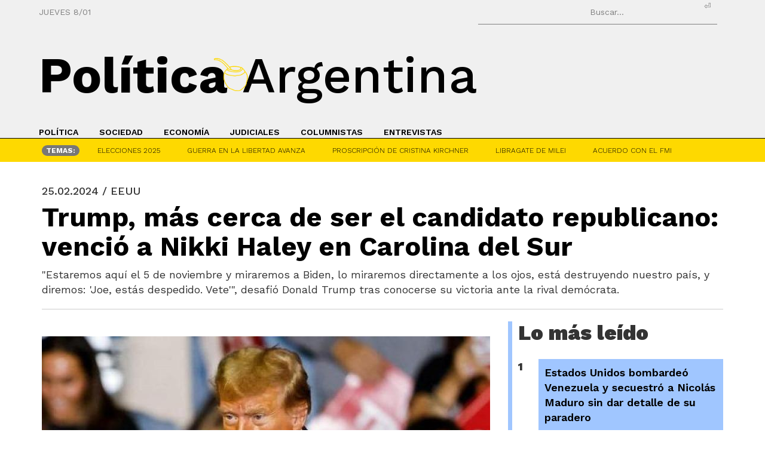

--- FILE ---
content_type: text/html; charset=iso-8859-1
request_url: https://www.politicargentina.com/notas/202402/56777-trump-mas-cerca-de-ser-el-candidato-republicano-vencio-a-nikki-haley-en-carolina-del-sur.html
body_size: 9616
content:
<!DOCTYPE html>
<html lang="es">
    <head>
        <meta charset="utf-8"/>
        <meta http-equiv="Content-Type" content="text/html; charset=utf-8"/>
        <meta http-equiv="X-UA-Compatible" content="IE=edge">
        <meta name="viewport" content="width=device-width, initial-scale=1">
        <title>Trump, m&aacute;s cerca de ser el candidato republicano: venci&oacute; a Nikki Haley en Carolina del Sur - Pol&iacute;tica Argentina</title>
        <link rel="icon" type="image/png" sizes="32x32" href="/public/images/favicon-32x32.png">
        <link rel="icon" type="image/png" sizes="16x16" href="/public/images/favicon-16x16.png">
        <link rel="manifest" href="/public/scripts/manifest.json">
        <meta name="msapplication-TileColor" content="#ffffff">
        <meta name="msapplication-TileImage" content="/public/images/ms-icon-144x144.png">
        <meta name="theme-color" content="#ffffff">
        <!-- Latest compiled and minified CSS -->
        <link rel="stylesheet" href="https://maxcdn.bootstrapcdn.com/bootstrap/3.3.2/css/bootstrap.min.css">
        <!-- Custom theme -->
        <link href="/public/styles/styles.css?rand=2" rel="stylesheet" type="text/css">
        <!-- Fonts Family -->
        <link rel="preconnect" href="https://fonts.googleapis.com">
        <link rel="preconnect" href="https://fonts.gstatic.com" crossorigin>
        <link href="https://fonts.googleapis.com/css2?family=Work+Sans:ital,wght@0,100..900;1,100..900&display=swap" rel="stylesheet">
        <!--  <link href='https://fonts.googleapis.com/css?family=Roboto:400,100,300,400italic,500,500italic,700,700italic,900,900italic,100italic,300italic&display=swap' rel='stylesheet' type='text/css'>
        <link href='https://fonts.googleapis.com/css?family=Lobster&display=swap' rel='stylesheet' type='text/css'>-->
        <link rel="stylesheet" href="https://maxcdn.bootstrapcdn.com/font-awesome/4.5.0/css/font-awesome.min.css">
	    <link rel="stylesheet" href="/public/js/bxslider/jquery.bxslider.css" type="text/css" />
		<!-- jQuery -->
		<script src="/public/scripts/jquery.js"></script>
        <!-- Bootstrap Core JavaScript -->
		<script src="/public/scripts/bootstrap.min.js"></script>
        <!-- Galeria -->
        <script src="/public/scripts/galleria/galleria-1.2.8.min.js"></script>
		<script src="/public/scripts/custom.js"></script>
		<script src="/js/share.js"></script>

		<meta property="og:image" content="https://www.politicargentina.com/advf/imagenes/editadas/65db9ca31a28e_600x400.jpg"/> <meta property="og:title" content="Trump, más cerca de ser el candidato republicano: venció a Nikki Haley en Carolina del Sur"/> <meta property="og:description" content="
	&quot;Estaremos aquí el 5 de noviembre y miraremos a Biden, lo miraremos directamente a los ojos, está destruyendo nuestro país, y diremos: &amp;#39;Joe, estás despedido. Vete&amp;#39;&quot;, desafió Donald Trump tras conocerse su victoria ante la rival demócrata.
"/> <meta property="og:url" content="https://www.politicargentina.com/notas/202402/56777-trump-mas-cerca-de-ser-el-candidato-republicano-vencio-a-nikki-haley-en-carolina-del-sur.html"/> 		<meta name="twitter:card" content="summary_large_image">
		<meta name="twitter:site" content="@pol_arg">
		<meta name="twitter:creator" content="@pol_arg">
		<meta name="twitter:image" content="https://www.politicargentina.com/advf/imagenes/editadas/65db9ca31a28e_600x400.jpg"/> <meta name="twitter:title" content="Trump, m&amp;aacute;s cerca de ser el candidato republicano: venci&amp;oacute; a Nikki Haley en Carolina del Sur"/> <meta name="twitter:description" content="
	&amp;amp;amp;quot;Estaremos aqu&amp;amp;amp;iacute; el 5 de noviembre y miraremos a Biden, lo miraremos directamente a los ojos, est&amp;amp;amp;aacute; destruyendo nuestro pa&amp;amp;amp;iacute;s, y diremos: &amp;amp;amp;#39;Joe, est&amp;amp;amp;aacute;s despedido. Vete&amp;amp;amp;#39;&amp;amp;amp;quot;, desafi&amp;amp;amp;oacute; Donald Trump tras conocerse su victoria ante la rival dem&amp;amp;amp;oacute;crata.
"/> <meta name="twitter:url" content="https://www.politicargentina.com/notas/202402/56777-trump-mas-cerca-de-ser-el-candidato-republicano-vencio-a-nikki-haley-en-carolina-del-sur.html"/> 		<script type="text/javascript">var _sf_startpt=(new Date()).getTime()</script>
		<!-- Start Alexa Certify Javascript -->
		<script type="text/javascript">
		_atrk_opts = { atrk_acct:"MbRhn1a4KM10Io", domain:"politicargentina.com",dynamic: true};
		(function() { var as = document.createElement('script'); as.type = 'text/javascript'; as.async = true; as.src = "https://d31qbv1cthcecs.cloudfront.net/atrk.js"; var s = document.getElementsByTagName('script')[0];s.parentNode.insertBefore(as, s); })();
		</script>
		<noscript><img src="https://d5nxst8fruw4z.cloudfront.net/atrk.gif?account=MbRhn1a4KM10Io" style="display:none" height="1" width="1" alt="" /></noscript>
		<!-- End Alexa Certify Javascript -->

		<link rel="alternate" type="application/rss+xml" title="Poltica Argentina - Somos la comunidad de debate poltico ms grande del pas - Feed" href="https://www.politicargentina.com/feed/ultimasnoticias.xml" />

	    <script data-ad-client="ca-pub-7516789512841503" async src="https://pagead2.googlesyndication.com/pagead/js/adsbygoogle.js"></script>
    </head>
    <body>

    <div class="header large" id="header">
    <div class="container">
        <!-- Date and Search -->
        <div class="row">
            <div class="col-xs-6">
                <p class="date">
                    <script>
                        var meses = ["01", "02", "03", "04", "05", "06", "07", "08", "09", "10", "11", "12"];
                        var diasSemana = ["DOMINGO", "LUNES", "MARTES", "MIERCOLES", "JUEVES", "VIERNES", "SABADO"];
                        var f = new Date();
                        document.write(diasSemana[f.getDay()] + " " + f.getDate() + "/" + meses[f.getMonth()]);
                    </script>
                </p>
            </div>
            <div class="col-xs-6 text-right">
                <div class="search-box-container">
					<form  action="/buscador.php" id="cse-search-box" name="buscar" >
					  <input type="hidden" name="cx" value="018115852846519507478:pwktr_yvhbg" />
					  <input type="hidden" name="cof" value="FORID:11" />
					  <input type="hidden" name="ie" value="ISO-8859-1" />
					  <input type="search"  class="search-box" placeholder="Buscar..." name="q" id="q" />
					  <span class="enter-icon" onclick="javascript:buscar.submit();">&#9166;</span>
					</form>
                </div>
            </div>
        </div>

        <!-- Logo and Menu Toggle -->
        <div class="logo-container">
            <div class="row">
                <div class="col-xs-9">
                    <div class="logo" id="logo">
                        <a href="https://www.politicargentina.com/">
                            <strong>Pol&iacute;tica</strong> Argentina
                        </a>
                        <div class="logo-overlay"></div>
                    </div>
                </div>
                <div class="col-xs-3 text-right">
                    <div class="menu-toggle" id="menu-toggle">
                        <i class="fa fa-bars" aria-hidden="true"></i>
                    </div>
                </div>
            </div>
        </div>

        <!-- Menu Rows (Visible on Medium and Large Screens) -->
        <div class="row menu-row">
            <div class="col-xs-12">
                <ul>
                                                            <li><a href="/seccion/1/politica">POLÍTICA</a></li>
                                        <li><a href="/seccion/2/sociedad">SOCIEDAD</a></li>
                                        <li><a href="/seccion/3/economia">ECONOMÍA</a></li>
                                        <li><a href="/seccion/4/judiciales">JUDICIALES</a></li>
                                        <li><a href="/seccion/5/columnistas">COLUMNISTAS</a></li>
                                        <li><a href="/seccion/6/entrevistas">ENTREVISTAS</a></li>
                                    </ul>
            </div>
        </div>
            

           
        
                <!-- Collapsed Menu -->
    <div class="menu-collapse" id="menu-collapse">
        <div class="row text-center">
            <div class="col-xs-12"> 
                <div class="logo blanco" id="logo">
                        <a href="https://www.politicargentina.com/">
                            <strong>Pol</strong>Arg
                        </a>
               </div>
            </div>
            <div class="col-xs-12"> 


            <div class=" social-nav">
                    <ul>
                    <li><a target="blank" href="https://www.instagram.com/politicargentina/"><i class="fa fa-instagram"></i></a></li>
                    <li><a target="blank" href="https://www.facebook.com/Politicaargentina?fref=ts"><i class="fa fa-facebook"></i></a></li>
                    <li><a target="blank" href="https://twitter.com/pol_arg"><i class="fa fa-twitter"></i></a></li>
                    <li><a target="blank" href="https://www.youtube.com/user/politicArgentina"><i class="fa fa-youtube"></i></a></li>
                    </ul>
              </div>
              </div>

    </div>



    
    
    
    
        <div class="close-btn" id="close-menu"><i class="fa fa-close"></i></div>
                    <ul class="">
                                                <li><a href="/seccion/1/politica">POLÍTICA</a></li>
                                                <li><a href="/seccion/2/sociedad">SOCIEDAD</a></li>
                                                <li><a href="/seccion/3/economia">ECONOMÍA</a></li>
                                                <li><a href="/seccion/4/judiciales">JUDICIALES</a></li>
                                                <li><a href="/seccion/5/columnistas">COLUMNISTAS</a></li>
                                                <li><a href="/seccion/6/entrevistas">ENTREVISTAS</a></li>
                                            </ul>
                    <ul class="">
                                                <li class="active"><a href="/">AHORA</a></li>
                                                <li><a href="/temas/250-elecciones-2025">ELECCIONES 2025</a></li>
                                                <li><a href="/temas/263-guerra-en-la-libertad-avanza">GUERRA EN LA LIBERTAD AVANZA</a></li>
                                                <li><a href="/temas/257-proscripcion-de-cristina-kirchner">PROSCRIPCIÓN DE CRISTINA KIRCHNER</a></li>
                                                <li><a href="/temas/243-libragate-de-milei">LIBRAGATE DE MILEI</a></li>
                                                <li><a href="/temas/248-acuerdo-con-el-fmi">ACUERDO CON EL FMI</a></li>
                                            </ul>
                    <div class="col-xs-12">
                    <div class="personal">
                    	<ul>
                        	<li><strong>Prensa:</strong><a href="/cdn-cgi/l/email-protection" class="__cf_email__" data-cfemail="01686f676e41716e6d68756862607366646f75686f602f626e6c">[email&#160;protected]</a></li>
							<li><strong>Consultas:</strong><a href="/cdn-cgi/l/email-protection" class="__cf_email__" data-cfemail="0b6864657f6a687f644b7b6467627f62686a796c6e657f62656a25686466">[email&#160;protected]</a></li>
                            <li><strong>TelÃ©fono:</strong>5279-5700</li>
                        </ul>
                    </div>
					
                </div>
    </div>

    
    </div>

    <div class="header yellow">
    <div class="container">
    <div class="row menu-row hidden-xs">
                <div class="col-xs-12">
                    <ul class="">
                            <li><span class="badge badge-secondary">TEMAS:</span></li>
                                                                        <li><a href="/temas/250-elecciones-2025">ELECCIONES 2025</a></li>
                                                <li><a href="/temas/263-guerra-en-la-libertad-avanza">GUERRA EN LA LIBERTAD AVANZA</a></li>
                                                <li><a href="/temas/257-proscripcion-de-cristina-kirchner">PROSCRIPCIÓN DE CRISTINA KIRCHNER</a></li>
                                                <li><a href="/temas/243-libragate-de-milei">LIBRAGATE DE MILEI</a></li>
                                                <li><a href="/temas/248-acuerdo-con-el-fmi">ACUERDO CON EL FMI</a></li>
                                            </ul>
                </div>
            </div>        
            </div>
            </div>

    
  
<div id="fb-root"></div>
<script data-cfasync="false" src="/cdn-cgi/scripts/5c5dd728/cloudflare-static/email-decode.min.js"></script><script>(function(d, s, id) {
  var js, fjs = d.getElementsByTagName(s)[0];
  if (d.getElementById(id)) return;
  js = d.createElement(s); js.id = id;
  js.src = 'https://connect.facebook.net/es_ES/sdk.js#xfbml=1&version=v2.11';
  fjs.parentNode.insertBefore(js, fjs);
}(document, 'script', 'facebook-jssdk'));</script>

</div>
    <script src="https://code.jquery.com/jquery-3.6.0.min.js"></script>
    <script>
        $(document).ready(function () {
            // Resize header on scroll
            $(window).on('scroll', function () {
                if ($(window).scrollTop() > 100) {
                    $('#header').removeClass('large').addClass('small');
                } else {
                    $('#header').removeClass('small').addClass('large');
                }
            });

            // Toggle menu
            $('#menu-toggle').on('click', function () {
                $('#menu-collapse').fadeIn();
            });

            $('#close-menu').on('click', function () {
                $('#menu-collapse').fadeOut();
            });

            // Toggle search bar
            $('#search-toggle').on('click', function () {
                $('#search-bar').slideToggle();
            });


        });
    </script>

    <script>
    $(document).ready(function () {
    const $logo = $('#logo');
    const $overlay = $('.logo-overlay');
    const $menuToggle = $('#menu-toggle');
    const $header = $('#header');
    const scrollThreshold = 100;
    const imageCount = 15;
    let isScrolled = false;

    // Load random overlay image
    const randomIndex = Math.floor(Math.random() * imageCount) + 1;
    const randomImage = `/public/images/logo_overlays/image${randomIndex}.png`;
    $overlay.css('background-image', `url(${randomImage})`);

    // Helper function to position overlay correctly
    function positionOverlay() {
        const logoWidth = $logo.outerWidth();
        const overlayWidth = $overlay.outerWidth();
        const strongWidth = $logo.find('a strong').outerWidth();

        if (isScrolled) {
            // Collapsed state: Align after "Pol" in "PolArg"
            $overlay.css({
                left: `${strongWidth + 40}px`,
                transform: 'translateY(-50%)'
            });
        } else {
            // Expanded state: Center overlay
            const centerPosition = logoWidth / 2 - overlayWidth / 2;
            $overlay.css({
                left: `${centerPosition - 30}px`,
                transform: 'translate(-50%, -50%)'
            });
        }
    }

    // Ensure collapsed logo and menu toggle behavior
    function checkScreenSize() {
        if ($(window).width() <= 480) {
            $logo.addClass('scrolled');
            $logo.find('a').html('<strong>Pol</strong>Arg');
            $overlay.css({ width: '80px', height: '80px' });
            positionOverlay();
        } else if (!isScrolled) {
            $logo.removeClass('scrolled');
            $logo.find('a').html('<strong>Pol&iacute;tica</strong> Argentina');
            $overlay.css({ width: '100px', height: '100px' });
            positionOverlay();
        }
    }

    // Adjust header on scroll
    $(window).on('scroll', function () {
        const scrolledDown = $(this).scrollTop() > scrollThreshold;

        if ($(window).width() > 480) { // Only allow scroll effect on larger screens
            if (scrolledDown !== isScrolled) {
                isScrolled = scrolledDown;

                if (isScrolled) {
                    $header.removeClass('large').addClass('small');
                    $logo.addClass('scrolled');
                    $logo.find('a').html('<strong>Pol</strong>Arg');
                    $overlay.css({ width: '100px', height: '100px' });
                } else {
                    $header.removeClass('small').addClass('large');
                    $logo.removeClass('scrolled');
                    $logo.find('a').html('<strong>Pol&iacute;tica</strong> Argentina');
                    $overlay.css({ width: '100px', height: '100px' });
                }
                positionOverlay();
            }
        }
    });

    // Menu toggle behavior
    $menuToggle.on('click', function () {
        $('#menu-collapse').fadeIn();
    });

    $('#close-menu').on('click', function () {
        $('#menu-collapse').fadeOut();
    });

    // Position overlay and ensure proper behavior on resize
    $(window).on('resize', function () {
        positionOverlay();
        checkScreenSize();
    });

    // Initial setup
    positionOverlay();
    checkScreenSize();
});


  </script>
<script src="/includes/jwplayer/jwplayer.js" type="text/javascript"></script>


<div class="container" id="interna">
	<div class="row">
    	<div class="col-lg-12">
        	<h4>25.02.2024  / EEUU</h4>
        	<h1>Trump, más cerca de ser el candidato republicano: venció a Nikki Haley en Carolina del Sur</h1>       	
            <p>
	&quot;Estaremos aqu&iacute; el 5 de noviembre y miraremos a Biden, lo miraremos directamente a los ojos, est&aacute; destruyendo nuestro pa&iacute;s, y diremos: &#39;Joe, est&aacute;s despedido. Vete&#39;&quot;, desafi&oacute; Donald Trump tras conocerse su victoria ante la rival dem&oacute;crata.
</p>
                    	<hr>
        </div>
    </div>
    <div class="row">
        <div class="col-lg-8 col-sm-8 col-xs-12  ">   
        <div class="toolbar">
        					<div class="head-media clearfix">
	
</div>
                    </div>
        <div class="nota">     
        
		<br />
	
				<img class="img-responsive" src="https://www.politicargentina.com/advf/imagenes/editadas/65db9ca31a28e_750x500.jpg" alt=""><br />
	Donald Trump derrot&oacute; a su rival republicana Nikki Haley en las primarias del estado de Carolina del Sur y se acerc&oacute; as&iacute; un poco m&aacute;s a un posible duelo con el presidente dem&oacute;crata Joe Biden en las elecciones de noviembre. La derrota de este s&aacute;bado fue especialmente dura para Haley, quien encarna el ala moderada del Partido Republicano, ya que se produjo en su estado natal y del que fue gobernadora durante seis a&ntilde;os.<br />
	<br />
<div class="codigo_js" style="padding:10px">
<script async src="https://pagead2.googlesyndication.com/pagead/js/adsbygoogle.js"></script>
<!-- PA - cuerpo superior  - responsive -->
<ins class="adsbygoogle"
     style="display:block"
     data-ad-client="ca-pub-7516789512841503"
     data-ad-slot="1190595226"
     data-ad-format="auto"
     data-full-width-responsive="true"></ins>
<script>
     (adsbygoogle = window.adsbygoogle || []).push({});
</script>
</div>

	Se&ntilde;al de que el expresidente ya no considera a Haley como una amenaza, Trump no la mencion&oacute; en su discurso de victoria, en el que prefiri&oacute; en cambio apuntar al actual inquilino de la Casa Blanca, el dem&oacute;crata Biden, de 81 a&ntilde;os. <strong>&quot;Estaremos aqu&iacute; el 5 de noviembre y miraremos a Joe Biden, lo miraremos directamente a los ojos, est&aacute; destruyendo nuestro pa&iacute;s, y diremos: &#39;Joe, est&aacute;s despedido. Vete&#39;&quot;,</strong> dijo Trump entre v&iacute;tores y aplausos en la capital del estado, Columbia. Como en primarias anteriores, cuyo objetivo es designar al candidato republicano para los comicios, el expresidente fue implacable.<br />
	<br />
	Los medios estadounidenses dieron a conocer su victoria segundos despu&eacute;s del cierre de las mesas, aunque el margen de su triunfo no qued&oacute; claro de inmediato. A pesar de sus problemas judiciales, por los que se expone a penas de c&aacute;rcel, Trump, de 77 a&ntilde;os, es el gran favorito en la carrera por la nominaci&oacute;n republicana, seg&uacute;n las encuestas. El resultado de las primarias es claro. El exempresario espera obligar a su exembajadora en la ONU a tirar la toalla, como hicieron sus otros rivales, para centrarse en Biden, candidato a su reelecci&oacute;n.<br />
	<br />
	Biden reaccion&oacute; al resultado de Carolina del Sur con una breve declaraci&oacute;n escrita en la que advirti&oacute; a los estadounidenses de &quot;la amenaza que Donald Trump supone&quot; para el futuro, mientras el pa&iacute;s &quot;lidia con el da&ntilde;o que dej&oacute; tras de s&iacute;&quot;. &quot;Dije a principios de esta semana que, sin importar lo que suceda en Carolina del Sur, seguir&iacute;a postul&aacute;ndome... Soy una mujer de palabra&quot;, afirm&oacute; tras conocer su derrota. <strong>&quot;No voy a renunciar a esta lucha cuando la mayor&iacute;a de los estadounidenses desaprueba tanto a Donald Trump como a Joe Biden&quot;</strong>, agreg&oacute;, inform&oacute; la agencia de noticias AFP. La precandidata reiter&oacute; lo que ha sido su premisa: &quot;<strong>No sobreviviremos cuatro a&ntilde;os m&aacute;s al caos de Trump&quot;.</strong><br />
<div class="codigo_js" style="padding:10px">
<script async src="https://pagead2.googlesyndication.com/pagead/js/adsbygoogle.js"></script>
<!-- PA - cuerpo medio - responsive -->
<ins class="adsbygoogle"
     style="display:block"
     data-ad-client="ca-pub-7516789512841503"
     data-ad-slot="2653040074"
     data-ad-format="auto"
     data-full-width-responsive="true"></ins>
<script>
     (adsbygoogle = window.adsbygoogle || []).push({});
</script>
</div>

	<br />
	Trump, en tanto, abri&oacute; este s&aacute;bado una nueva pol&eacute;mica al decir que sus problemas judiciales hacen que los afroestadounidenses simpaticen con su candidatura. &quot;A los negros les gusto porque les han hecho mucho da&ntilde;o y les han discriminado, y de hecho me ven como si me estuvieran discriminando a m&iacute;&quot;, dijo. Haley consider&oacute; &quot;repugnantes&quot; esos comentarios. &quot;Es repugnante. Pero eso es lo que pasa cuando se sale del telepr&oacute;nter. Ese es el caos que se avecina con Donald Trump&quot;, afirm&oacute;.<br />
	<br />
	<strong>LO QUE SE VIENE</strong><br />
	<br />
<div class="codigo_js" style="padding:10px">
<script async src="https://pagead2.googlesyndication.com/pagead/js/adsbygoogle.js"></script>
<!-- PA - cuerpo inferior - responsive -->
<ins class="adsbygoogle"
     style="display:block"
     data-ad-client="ca-pub-7516789512841503"
     data-ad-slot="5087631726"
     data-ad-format="auto"
     data-full-width-responsive="true"></ins>
<script>
     (adsbygoogle = window.adsbygoogle || []).push({});
</script> 
</div>

	Los republicanos de Idaho y Misuri votar&aacute;n el 2 de marzo y los de Dakota del Norte el 4, pero la fecha m&aacute;s importante del calendario pol&iacute;tico del a&ntilde;o es el 5 de marzo, cuando se celebra el famoso Supermartes. Ese d&iacute;a, una quincena de estados, entre ellos Texas, California, Colorado y Virginia, acudir&aacute;n a las urnas simult&aacute;neamente en una gran jornada electoral.<br />
	<br />
	En teor&iacute;a las primarias podr&iacute;an durar hasta julio, pero el equipo de Trump prev&eacute; una victoria a m&aacute;s tardar<strong> &quot;el 19 de marzo&quot;</strong> Trump quiere proyectarse lo antes posible en su revancha contra Biden, antes de verse sumergido por inculpaciones en serie que lo obligar&aacute;n a alternar los actos de campa&ntilde;a con los juzgados. El primer juicio penal a Trump comienza el 25 de marzo.

		<hr >

				
              <hr />
        <div class="comentarios">
		   <div class="fb-comments" data-href="https://www.politicargentina.com/notas/202402/56777-trump-mas-cerca-de-ser-el-candidato-republicano-vencio-a-nikki-haley-en-carolina-del-sur.html" href="https://www.politicargentina.com/notas/202402/56777-trump-mas-cerca-de-ser-el-candidato-republicano-vencio-a-nikki-haley-en-carolina-del-sur.html" data-width="100%" data-num-posts="5"></div>
	    </div>
	   
       </div>         
     </div>
    <div class="col-lg-4 col-sm-4 col-xs-12">
    
	
	    
	
	
		
						<div class="listado-mas-leidos">
		<h4 class="titulo">Lo m&aacute;s le&iacute;do</h4>
		<div class="simil-lista">
						<div class="item clearfix">
				<p class="numero-orden">1</p>
				<p class="contenido"><a href="/notas/202601/70937-estados-unidos-bombardeo-venezuela-y-secuestro-a-nicolas-maduro-sin-dar-detalle-de-su-paradero.html" style="color:#000000;">Estados Unidos bombardeó Venezuela y secuestró a Nicolás Maduro sin dar detalle de su paradero</a></p>
				<!-- <a href="/notas/202601/70937-estados-unidos-bombardeo-venezuela-y-secuestro-a-nicolas-maduro-sin-dar-detalle-de-su-paradero.html"> </a> -->
			</div>
						<div class="item clearfix">
				<p class="numero-orden">2</p>
				<p class="contenido"><a href="/notas/202601/70949-cristina-kirchner-rechazo-la-detencion-de-maduro-es-un-secuestro.html" style="color:#000000;">Cristina Kirchner rechazó la detención de Maduro: “Es un secuestro”</a></p>
				<!-- <a href="/notas/202601/70949-cristina-kirchner-rechazo-la-detencion-de-maduro-es-un-secuestro.html"> </a> -->
			</div>
						<div class="item clearfix">
				<p class="numero-orden">3</p>
				<p class="contenido"><a href="/notas/202601/70999-la-justicia-de-eeuu-niega-al-cartel-de-los-soles-la-organizacion-que-trump-y-milei-declararon-terrorista.html" style="color:#000000;">La justicia de EEUU niega al Cártel de los Soles, la organización que Trump y Milei declararon terrorista</a></p>
				<!-- <a href="/notas/202601/70999-la-justicia-de-eeuu-niega-al-cartel-de-los-soles-la-organizacion-que-trump-y-milei-declararon-terrorista.html"> </a> -->
			</div>
						<div class="item clearfix">
				<p class="numero-orden">4</p>
				<p class="contenido"><a href="/notas/202601/70981-tras-la-detencion-de-maduro-el-gobierno-de-milei-afirmo-que-trabaja-en-la-liberacion-del-gendarme-nahuel-gallo.html" style="color:#000000;">Tras la detención de Maduro, el Gobierno de Milei afirmó que trabaja en la liberación del gendarme Nahuel Gallo</a></p>
				<!-- <a href="/notas/202601/70981-tras-la-detencion-de-maduro-el-gobierno-de-milei-afirmo-que-trabaja-en-la-liberacion-del-gendarme-nahuel-gallo.html"> </a> -->
			</div>
						<div class="item clearfix">
				<p class="numero-orden">5</p>
				<p class="contenido"><a href="/notas/202601/70954-espana-brasil-chile-colombia-mexico-y-uruguay-condenan-la-ofensiva-de-estados-unidos.html" style="color:#000000;">España, Brasil, Chile, Colombia, México y Uruguay condenan la ofensiva de Estados Unidos</a></p>
				<!-- <a href="/notas/202601/70954-espana-brasil-chile-colombia-mexico-y-uruguay-condenan-la-ofensiva-de-estados-unidos.html"> </a> -->
			</div>
					</div>
	</div><hr>

			<a href="https://www.instagram.com/anteojosnoon/" target="_blank"><img class="img-responsive" src="https://www.politicargentina.com/advf/imagenes/2023/09/6504a3909a83e.jpg" width="300" height="250" style="      margin: 0 auto;  "  /> </a>		<hr>

			<a href="https://www.lamatanza.gov.ar/" target="_blank"><img class="img-responsive" src="https://www.politicargentina.com/advf/imagenes/2025/02/67b5f7e4d85a7.gif" width="300" height="250" style=" margin: 0 auto; "  /> </a>		<hr>

			<script async src="https://pagead2.googlesyndication.com/pagead/js/adsbygoogle.js"></script>
<!-- PolAr 336x280 -->
<ins class="adsbygoogle"
     style="display:inline-block;width:336px;height:280px"
     data-ad-client="ca-pub-7516789512841503"
     data-ad-slot="5145589871"></ins>
<script>
     (adsbygoogle = window.adsbygoogle || []).push({});
</script> 		<hr>

	    
    </div>
   
			
 <div class="row">
	<div class="col-lg-12">
		<div class="page-header">
			<h2>Más notas de este tema</h2>
		</div>
	</div>
	<div class="clearfix"></div>
		<div class="col-lg-4 col-xs-4">
		<div class="noticias-listas">
			<div class="item">
				<div class="image" style="height:220px;overflow:hidden;">
					<a href="https://www.politicargentina.com/notas/202601/71037-julian-lvarez-y-gabriel-katopodis-supervisaron-los-avances-de-las-obras-hidraulicas-en-villa-jardin.html"><img class="img-responsive" src="https://www.politicargentina.com/advf/imagenes/editadas/695ed49897fd0_360x240.jpg"  alt="Juli&aacute;n &Aacute;lvarez y Gabriel Katopodis supervisaron los avances de las obras hidr&aacute;ulicas en Villa Jard&iacute;n"></a>
				</div>
				<div class="content">
					<h4>07/01/2026 - Locales</h4>
					<h3><a href="https://www.politicargentina.com/notas/202601/71037-julian-lvarez-y-gabriel-katopodis-supervisaron-los-avances-de-las-obras-hidraulicas-en-villa-jardin.html">Julián Álvarez y Gabriel Katopodis supervisaron los avances de las obras hidráulicas en Villa Jardín</a></h3>
				</div>
			</div>                    
		</div>
	</div>
		<div class="col-lg-4 col-xs-4">
		<div class="noticias-listas">
			<div class="item">
				<div class="image" style="height:220px;overflow:hidden;">
					<a href="https://www.politicargentina.com/notas/202601/71034-finalmente-santilli-y-torres-recorrieron-las-zonas-incendiadas-en-chubut.html"><img class="img-responsive" src="https://www.politicargentina.com/advf/imagenes/editadas/695ec4b5ea791_360x240.jpg"  alt="Finalmente Santilli y Torres recorrieron las zonas incendiadas en Chubut"></a>
				</div>
				<div class="content">
					<h4>07/01/2026 - CHUBUT</h4>
					<h3><a href="https://www.politicargentina.com/notas/202601/71034-finalmente-santilli-y-torres-recorrieron-las-zonas-incendiadas-en-chubut.html">Finalmente Santilli y Torres recorrieron las zonas incendiadas en Chubut</a></h3>
				</div>
			</div>                    
		</div>
	</div>
		<div class="col-lg-4 col-xs-4">
		<div class="noticias-listas">
			<div class="item">
				<div class="image" style="height:220px;overflow:hidden;">
					<a href="https://www.politicargentina.com/notas/202601/71030-milei-viajara-a-cordoba-para-participar-del-festival-jesus-maria.html"><img class="img-responsive" src="https://www.politicargentina.com/advf/imagenes/editadas/695ea06b8584d_360x240.jpg"  alt="Milei viajar&aacute; a C&oacute;rdoba para participar del Festival Jes&uacute;s Mar&iacute;a"></a>
				</div>
				<div class="content">
					<h4>07/01/2026 - Agenda</h4>
					<h3><a href="https://www.politicargentina.com/notas/202601/71030-milei-viajara-a-cordoba-para-participar-del-festival-jesus-maria.html">Milei viajará a Córdoba para participar del Festival Jesús María</a></h3>
				</div>
			</div>                    
		</div>
	</div>
	</div>

</div>	</div>

 <style>
.footer-banner {     bottom: 0px;    position: fixed;}

.header-banner, .footer-banner {    width: 100%;    z-index: 1031;
    -webkit-backface-visibility: hidden;}

.footer-banner .close-button {    top: -30px;    left: 50%;
    margin-left: 341px;}

.header-banner .close-button, .footer-banner .close-button {
    position: relative;    background: transparent;    color: transparent;
    font-size: 21px;    font-weight: 900;    border-radius: 50%;
    width: 50px;    border: black solid 0px;}

.footer-banner .banner-link {    max-width: 100% width: 728px;
    margin: 0 auto;}
</style>
<div class="footer-banner" data-position="fixed" style="display:none;">

<button class="close-button" onclick="document.getElementsByClassName('footer-banner')[0].style.display = 'none'"></button>

<a class="desktop-version banner-link" href="https://www.hcdiputados-ba.gov.ar/ " target="_blank">
<img class="banner-image desktop-version" src="/public/images/Banner_HCD_728x90.gif">
</a>

</div>

	<div class="footer">
    	<div class="container">
        	<div class="row text-center">
                <div class="col-xs-12">
                <div class="logo blanco" id="logo" style="font-size: 4em !important;">
                        <a href="https://www.politicargentina.com/">
                            <strong>Pol</strong>Arg
                        </a>
               </div>
                </div>
                <div class="col-md-6 col-xs-12">
                    <div class="personal">
                    	<ul>
                        	<li><strong>Prensa:</strong><a href="/cdn-cgi/l/email-protection" class="__cf_email__" data-cfemail="41282f272e01312e2d28352822203326242f35282f206f222e2c">[email&#160;protected]</a></li>
							<li><strong>Consultas:</strong><a href="/cdn-cgi/l/email-protection" class="__cf_email__" data-cfemail="2645494852474552496656494a4f524f454754414348524f48470845494b">[email&#160;protected]</a></li>
                            <li><strong>Tel&eacute;fono:</strong>5279-5700</li>
                        </ul>
                    </div>
					
                </div>
                <div class="col-md-6 col-xs-12">
                    <div class="social-nav">
                	<ul>
                    <li><a target="blank" href="https://www.instagram.com/politicargentina/"><i class="fa fa-instagram"></i></a></li>
                    <li><a target="blank" href="https://www.facebook.com/Politicaargentina?fref=ts"><i class="fa fa-facebook"></i></a></li>
                    <li><a target="blank" href="https://twitter.com/pol_arg"><i class="fa fa-twitter"></i></a></li>
                    <li><a target="blank" href="https://www.youtube.com/user/politicArgentina"><i class="fa fa-youtube"></i></a></li>
                    </ul>
                    </div>
                </div>
            </div>
            <hr>
            <div class="row">
            	<div class="col-md-12">
                	<p class="derechos">2015 &copy; Pol&iacute;tica Argentina todos los derechos reservados.</p>
					<br />
					<br />
					<br/>
					<Br />
                </div>
            </div>
        </div>
    </div>
<script data-cfasync="false" src="/cdn-cgi/scripts/5c5dd728/cloudflare-static/email-decode.min.js"></script><script type="text/javascript" src="/public/js/fitvids/jquery.fitvids.js"></script>
 <!-- Google tag (gtag.js) -->
<script async src="https://www.googletagmanager.com/gtag/js?id=G-7QVHBQ2XBF"></script>
<script>
  window.dataLayer = window.dataLayer || [];
  function gtag(){dataLayer.push(arguments);}
  gtag('js', new Date());

  gtag('config', 'G-7QVHBQ2XBF');
</script>
 <script type="text/javascript">
	var _sf_async_config={uid:63922,domain:"politicargentina.com",useCanonical:true};
	(function(){
	  function loadChartbeat() {
		window._sf_endpt=(new Date()).getTime();
		var e = document.createElement('script');
		e.setAttribute('language', 'javascript');
		e.setAttribute('type', 'text/javascript');
		e.setAttribute('src', '//static.chartbeat.com/js/chartbeat.js');
		document.body.appendChild(e);
	  }
	  var oldonload = window.onload;
	  window.onload = (typeof window.onload != 'function') ?
		 loadChartbeat : function() { oldonload(); loadChartbeat(); };
	})();

	$(document).ready(function(){	
  $(".fitvid").fitVids();
});
</script>
<script defer src="https://static.cloudflareinsights.com/beacon.min.js/vcd15cbe7772f49c399c6a5babf22c1241717689176015" integrity="sha512-ZpsOmlRQV6y907TI0dKBHq9Md29nnaEIPlkf84rnaERnq6zvWvPUqr2ft8M1aS28oN72PdrCzSjY4U6VaAw1EQ==" data-cf-beacon='{"version":"2024.11.0","token":"282fbd74984a4bb1b60f618420758d5f","r":1,"server_timing":{"name":{"cfCacheStatus":true,"cfEdge":true,"cfExtPri":true,"cfL4":true,"cfOrigin":true,"cfSpeedBrain":true},"location_startswith":null}}' crossorigin="anonymous"></script>
</body>
</html>
<script defer src="https://static.cloudflareinsights.com/beacon.min.js/v84a3a4012de94ce1a686ba8c167c359c1696973893317" integrity="sha512-euoFGowhlaLqXsPWQ48qSkBSCFs3DPRyiwVu3FjR96cMPx+Fr+gpWRhIafcHwqwCqWS42RZhIudOvEI+Ckf6MA==" data-cf-beacon='{"rayId":"85b28b521b4d0ec5","version":"2024.2.1","r":1,"token":"282fbd74984a4bb1b60f618420758d5f","b":1}' crossorigin="anonymous"></script>


--- FILE ---
content_type: text/html; charset=utf-8
request_url: https://www.google.com/recaptcha/api2/aframe
body_size: 266
content:
<!DOCTYPE HTML><html><head><meta http-equiv="content-type" content="text/html; charset=UTF-8"></head><body><script nonce="veP9bULsPTF8vciuUGDcgQ">/** Anti-fraud and anti-abuse applications only. See google.com/recaptcha */ try{var clients={'sodar':'https://pagead2.googlesyndication.com/pagead/sodar?'};window.addEventListener("message",function(a){try{if(a.source===window.parent){var b=JSON.parse(a.data);var c=clients[b['id']];if(c){var d=document.createElement('img');d.src=c+b['params']+'&rc='+(localStorage.getItem("rc::a")?sessionStorage.getItem("rc::b"):"");window.document.body.appendChild(d);sessionStorage.setItem("rc::e",parseInt(sessionStorage.getItem("rc::e")||0)+1);localStorage.setItem("rc::h",'1767842173003');}}}catch(b){}});window.parent.postMessage("_grecaptcha_ready", "*");}catch(b){}</script></body></html>

--- FILE ---
content_type: text/css
request_url: https://www.politicargentina.com/public/styles/styles.css?rand=2
body_size: 8930
content:
@charset "UTF-8";
@charset "iso-8859-15";



.header {
    width: 100%;
    position: fixed;
    top: 0;
    left: 0;
    background-color: #f0f0f0;
    transition: height 0.3s ease; /* Only header height changes */
    z-index: 1000;
}

.header.large {
    height: 260px; /* Default height 260 con banner 360 */
}



/* Prevent scaling of child elements */
.header .search-bar,
.header .menu-row,
.header  {
    font-size: 14px; /* Fixed font size */
    transition: none; /* Disable transitions for child elements */
}



.header .container {
	max-width: 1150px;
	padding-left: 0px !important;
}

.blanco  {
color:white !important}

.blanco a {
	color:white !important}
.yellow {
border-top: 1px solid black;
background-color: #FED900;
margin-top: -10px !important;
position: relative !important;
padding-bottom: 0px !important;
margin-bottom: 0px !important;
padding-left: 30px !important;
}

.yellow .menu-row a {
	font-size: 12px !important;
font-weight: 300 !important;
    font-family: "Work Sans";
    color: black;
    text-decoration: none;
    display: inline;
    margin: 15px;
}

.logo-container {
}
.date {
    font-family: 'Work Sans', sans-serif; /* Use Work Sans font */
    font-size: 14px; /* Match font size */
    color: gray; /* Text color */
    background: transparent; /* Transparent background */
    padding: 10px 20px 10px 0; /* Match padding */
    margin: 0; /* Remove extra margins */
    display: inline-block; /* Align inline like the search box */
}
.logo {
	line-height: 170px;
    font-size: 6em;
    font-weight: 500;
    color: black;
    overflow: visible;
    z-index: 1;
    transition: font-size 0.3s ease-in-out, transform 0.3s ease-in-out, line-height 0.2s ease-in-out;
}

.header.small .logo {
    font-size: 4em; /* Reduced size for the logo */
    line-height: 1.5em;
    transition: font-size 0.3s ease-in-out, transform 0.3s ease-in-out, line-height 0.2s ease-in-out;
    padding: 0;
}

.logo a {
    color: black;
    display: inline-block;
    white-space: nowrap;
    transition: opacity 0.5s ease-in-out, transform 0.5s ease-in-out;
    position: relative;
}

.logo a:hover {
    text-decoration: none;
}

.logo-overlay {
    position: absolute;
    top: 50%; /* Center vertically */
    transform: translate(-50%, -50%);
    width: 100px; /* Default size */
    height: 100px; /* Default size */
    background-size: contain;
    background-repeat: no-repeat;
    background-position: center;
    pointer-events: none; /* Prevent overlay from blocking interactions */
    transition: width 0.3s ease, height 0.3s ease, left 0.3s ease; /* Smooth adjustments */
}

.logo.scrolled .logo-overlay {
    width: 80px; /* Adjust size for collapsed logo */
    height: 80px; /* Adjust size for collapsed logo */
}


.logo.scrolled {
    transition: line-height 0.2s ease-in-out;
}




.menu-row {
	margin: -20px;
	padding: -20pz;
	text-align: left;

    margin-block-start:-0.5em;
    margin-block-end: 0em;
    margin-inline-start: 0px;
    margin-inline-end: 0px;
    padding-inline-start: 0px;
    unicode-bidi: isolate;
}

.menu-row ul {
	list-style: none;
	padding: 0px;
	padding-left: -20px;
	margin-left:-25px;
  }
  
.menu-row  li {
	display: inline;
	margin-right: 10px; /* optional, adds some spacing between list items */
  }

.menu-row a {
	font-family: "Work Sans";
	font-weight: 600;
	color: black;
	text-decoration: none;
	font-size: 1em;
	display: inline;
	padding: 0px;
	margin:10px;

}

.menu-toggle {
    position: absolute; /* Ensure it's positioned relative to the header container */
	text-align: center;
    right: 15px; /* Align to the right */
    top: 40px; /* Vertically center */
    transform: translateY(-50%); /* Correct vertical alignment */
    width: 45px;
    height: 45px;
    cursor: pointer;
    font-size: 30px;
    color: #f0f0f0;
    background-color: black;
    border-radius: 50%;
    display: none; /* Hidden by default, only visible on small screens */
    z-index: 10; /* Ensure it appears on top */
}

.menu-toggle i {
}

.menu-collapse {
	background: #000;
	color: #fff;
	position: fixed;
	top: 0;
	left: 0;
	width: 100%;
	height: 100%;
	display: none;
	z-index: 1001;
	padding-top: 30px;
}

.menu-collapse .close-btn {
	position: absolute;
	top: 20px;
	right: 20px;
	font-size: 24px;
	cursor: pointer;
}

.menu-collapse ul {
	list-style: none;
	padding: 20px;
	text-align: center;
}

.menu-collapse ul li {
	margin: 15px 0;
}

.menu-collapse ul li a {
	color: white;
	text-decoration: none;
	font-size: 18px;
}

.search-box-container {
    position: relative;
    display: inline-flex;
    align-items: center;
    border-bottom: 1px solid gray; /* 1px solid bottom border */
    width: 100%; /* Adjust width as needed */
    max-width: 400px; /* Limit the size of the box */
    justify-content: flex-end; /* Align contents to the right */
}

.search-box {
    font-family: 'Work Sans', sans-serif; /* Use Work Sans font */
    font-size: 14px; /* Set font size to 14px */
    color: black; /* Text color for typed text */
    background: transparent; /* Default transparent background */
    border: none; /* Remove default borders */
    outline: none; /* Remove focus outline */
    padding: 10px 40px 10px 10px; /* Add padding for readability */
    text-align: left; /* Align text to the left */
    width: 100%; /* Allow it to take full width */
    transition: background-color 0.3s ease, padding 0.3s ease; /* Smooth transitions */
}

.search-box::placeholder {
    color: gray; /* Placeholder text color */
    text-align: left; /* Ensure placeholder text aligns properly */
}

.search-box:focus {
    background-color: #FED900; /* Focus color */
    border-bottom: 1px solid black; /* Optional: Change border color when active */
}


.enter-icon {
    position: absolute;
    right: 5px; /* Align to the right */
    color: gray; /* Match text color */
    font-size: 14px; /* Match font size */
    cursor: pointer; /* Pointer cursor for the icon */
    padding: 0 5px; /* Add some spacing */
}

#portada, #interna, #listado {
    padding-top: 300px; /* Initial height of the header (large state) */
    transition: padding-top 0.3s ease; /* Smooth adjustment when the header shrinks */
}

/* Responsive behavior */
@media (max-width: 768px) {
	.menu-row {
		display: none;
	}

	.menu-toggle {
		display: block;
		margin-top: 5px;
	}

	.logo {
	}

	#portada, #interna, #listado {
    padding-top: 150px; /* Initial height of the header (large state) */
    transition: padding-top 0.3s ease; /* Smooth adjustment when the header shrinks */
}

}






/* CSS Document */


.work-sans-tipo {
	font-family: "Work Sans", sans-serif;
	font-optical-sizing: auto;
	font-weight: 400;
	font-style: normal;
  }

body { font-family: "Work Sans" !important; sans-serif; color:#333; background:#FFF; }
a {
	-webkit-transition: all 0.4s ease-in-out;
	-moz-transition: all 0.4s ease-in-out;
	-ms-transition: all 0.4s ease-in-out;
	-o-transition: all 0.4s ease-in-out;
	}

.fix-pad {padding:0; }
.fix-space { display:none; }
.container { position:relative; }
.clerfix::after { clear: both; content: ""; height: 0; width: 0; }
/* bootstrap mods */

.navbar-inverse { /*background:#FFF !important; border-color: #CCC background:#6EC59A; */ background:#000; border-color:#fff; }
.navbar-inverse .navbar-brand,
.navbar-inverse .navbar-nav>li>a { text-shadow:none; }
.navbar-inverse .navbar-nav>li>a { /*color:#000;*/ color:#FFF; }
.navbar-inverse .navbar-nav>li>a:hover { /*color:#ED1C24;*/ color:#FFF; }
.navbar-inverse .navbar-toggle {background:#FFF; color: #000; float:left; margin-left:8px; padding:6px 11px; }
.navbar-inverse .navbar-toggle:hover { background:#FFF; color:#000}
.navbar-inverse .navbar-collapse, .navbar-inverse .navbar-form { border-color: #FFF; }
.navbar-inverse .navbar-nav>.active>a, .navbar-inverse .navbar-nav>.open>a { background:#529ED3; }
.navbar-inverse .navbar-nav>.active>a:hover, .navbar-inverse .navbar-nav>.open>a:hover { background: #FFF; color: #000 }
.navbar-inverse .navbar-toggle:focus, .navbar-inverse .navbar-toggle:hover { background: #FFF; color: #000 }

.navbar { min-height:40px; }
.navbar .container { position:relative; }
.nav>li>a { padding:10px;   }
.navbar-nav>li>a { padding-top:10px; padding-bottom:10px; }

/*
.pagination>.active>a, .pagination>.active>a:focus, .pagination>.active>a:hover, .pagination>.active>span, .pagination>.active>span:focus, .pagination>.active>span:hover {
	background:#6EC59A; border-color:#6EC59A;
}
.pagination>li>a:focus, .pagination>li>a:hover, .pagination>li>span:focus, .pagination>li>span:hover { color:#6EC59A; }
.pagination>li>a, .pagination>li>span { color:#6EC59A; }
*/

/* custom styles */
#portada [class*="col-"] {
	padding:0 10px 20px;
}

/*
.header{ margin:80px 0 25px 0; position:relative;}
.header .social-nav,
.header .logo { text-align:center; font-family:'Work Sans'; font-weight:500; color: black; }
.header .logo a {font-size: 4em; text-align:center; font-family:'Work Sans'; font-weight:500; color: black; }
.header .logo a strong {text-align:center; font-family:'Work Sans'; font-weight:900; color: black; }
*/


.separador { margin-bottom:20px; }
#search { margin:20px 0 0 0; position:relative;  }
#search a { position:absolute; top:8px; right:8px; }

.banner-radio { float:right; padding: 0; height: 0; }
.accesos-rapidos { position:absolute; right: 0; width:410px; top:-10px;}
.fecha { float:left; padding-right:10px; padding-top:3px; margin-right:10px; border-right:1px solid #CCC; height:50px; }
.fecha p { color:#A0C6FF; line-height:1.5em; }
.fecha p span { color:#CCC; font-size:1.5em; clear:both; display:block; text-align:right; }
.accesos { float:left; padding-right:10px; margin-right:10px; border-right:1px solid #CCC; height:50px; overflow:hidden; padding-top:5px; }
.accesos ul { margin:0; padding:0; }
.accesos li { list-style:none; }
.accesos li a { color:#A0C6FF; font-weight:600;}
.accesos li a i { color:#CCC; }
.social-nav {
    text-align: center; /* Center the nav */
    margin-top: 20px; /* Add spacing from the logo */
}

.social-nav ul {
    padding: 0; /* Remove default padding */
    margin: 0; /* Remove default margin */
    display: inline-block; /* Align items in the center */
}

.social-nav li {
    list-style: none; /* Remove bullet points */
    float: none; /* Override float */
    display: inline-block; /* Display items inline */
    margin: 0 10px; /* Add spacing between icons */
    border-radius: 100px; /* Circle effect */
    text-align: center;
    font-size: 18px; /* Adjust font size */
    width: 32px; /* Icon width */
    height: 32px; /* Icon height */
    line-height: 32px; /* Vertically align icons */
}

.social-nav a {
    color: black; /* Icon color */
    text-decoration: none; /* Remove link underline */
    transition: color 0.3s ease; /* Add hover effect */
}

.social-nav a:hover {
    color: #FED900; /* Change color on hover */
}.header .social-nav li { background: #000; }
.header .social-nav li a {  color:#FFF; }
.wide-container-secciones .social-nav { float: right; text-align: center; }
.wide-container-secciones .social-nav li { background: #000; }
.wide-container-secciones .social-nav li a {  color:#FFF; }
.wide-container-secciones .social-nav ul { padding-left: 0; }
.navbar-header .social-nav li { background: #FFF; }
.navbar-header .social-nav li a { color: #000; }
/*.social-nav li:hover { background:#000; }
.social-nav li:hover a { color:#FFF; }*/
.social-nav li:last-child { margin-right:0; }

.wide-container-secciones { margin: auto; margin-bottom: 30px; width: 98%; box-shadow: 0 1px 1px #8b8b8b; padding-bottom: 5px;}
.secciones-list ul { padding-left: 0; padding-top: 15px; text-align: center;}
.secciones-list li { list-style: none; float: left; color: #000; }
.secciones-list li a {font-weight: 500; color: #000; }
.secciones-list li a:hover { text-decoration: none; }

.accesos-nav {display:none; padding:8px; float:right;}
.accesos-nav .fecha { height:auto; border-right:none; margin-top:5px;}
.accesos-nav .fecha p { line-height:normal; color:#FFF;}
.accesos-nav .accesos { height:auto; }
.accesos-nav .accesos li { float:left; margin-right:5px; }
.accesos-nav .accesos li a { color:#FFF; }
.accesos-nav .social-nav { padding-top:0; float:left; }
.accesos-nav .social-nav ul { margin:0; padding:0; }


.alerta { position:relative; }
.alerta a { width:100%; background:#F60; padding:10px; border-radius:5px;  color:#FFF; font-style:italic; font-size:16px; display:block; }
.alerta a i { margin-right:10px; background:#FFF; padding:8px; border-radius:100px; color:#F60; font-size:16px; }
.alerta a:hover {text-decoration:none; background:#529ED3;}
.alerta a:hover i { color:#233F6F; }

.listado-gris { background:#233F6F; padding:25px; position:relative; overflow:hidden;}
.listado-gris h3 {  color:#253F6F; font-weight:700; padding-bottom:20px; margin:0; }
.listado-gris h4 { color:#6EF8D9; margin-bottom:25px; font-family: 'Work Sans', sans-serif; font-size:30px;}
.listado-gris h4.claro { color:#529ED3; margin-top:0; }
.listado-gris ul { margin:0; padding:0; display:block; }
.listado-gris li { list-style:none; padding:0 0 15px 0; margin:0 0 15px 0; border-bottom:1px dashed #FFF;  }
.listado-gris li:last-child{ border-bottom:none; margin-bottom:0; padding-bottom:0; }
.listado-gris li strong { color:#AAEAFF; font-weight:300; font-size:0.8em; }
.listado-gris li p { margin:0; padding:0; font-size:1.1em; }
.listado-gris li p a { color:#FFF; font-weight:600; font-style:italic;}
.listado-gris.oscuro { background:#333;}

.listado-claro { background:#FFF; padding:25px; position:relative; overflow:hidden;}
.listado-claro h3 { color:#529ED3; font-weight:400; padding-bottom:20px; margin:0; font-family: 'Work Sans', sans-serif; font-size:2.3em; }
.listado-claro h4 { color:#6EF8D9; margin-bottom:5px; }
.listado-claro ul { margin:0; padding:0; display:block; }
.listado-claro li { list-style:none; padding:0 0 15px 0; margin:0 0 15px 0; border-bottom:1px  dashed #CCC; }
.listado-claro li:last-child{ border-bottom:none; padding:0 0 30px 0; }
.listado-claro li strong { color:#6EF8D9; font-weight:300; font-size:0.8em; }
.listado-claro li p { margin:0; padding:0; font-size:1.1em !important; font-weight:600; font-style:italic; }
.listado-claro li p a { color:#333;}

.listado-claro .ver-mas a,
.listado-gris .ver-mas a { font-family: 'Work Sans', sans-serif; font-weight: 400; color:#333; background:#529ED3; padding:10px 15px; position:absolute; bottom:0; right:25px; font-size:1.2em;}
.listado-claro .ver-mas a { background:#529ED3; color:#FFF; font-size:18px; }

.destacado-listas { position:relative; }


.item { position:relative; }
.item .content { position:absolute; bottom:40px; left:40px; right:40px; }
.item .content h4 { background:#529ED3; display:table; padding:5px 10px; font-size:12px; font-weight:600; color:#FFF; clear:both; margin:0 0 0 -10px; letter-spacing: normal; }



.item .content h3 { font-size:2.8em; line-height:1.2em;  display:inline; box-shadow: -10px 0 0 rgba(0,0,0,0.6); background:rgba(0,0,0,0.6); margin:0;}
.item .content h3 span { box-shadow: 10px 0 0 rgba(0,0,0,0.6); }

.item .content:hover h3 { background:rgba(82,158,211,1); box-shadow: -10px 0 0 rgba(82,158,211,1);}
.item .content:hover h3 span {  box-shadow: 10px 0 0 rgba(82,158,211,1); }
.item .content h3 a { color:#FFf; margin:0;  }
.item .content h3 a:hover {text-decoration:none; }



.item .content:hover h4 { background:#333; color:#FFF; font-weight:600;}



.item .image img { width:100%; }

.noticias-listas .item { border-bottom:1px solid #CCC; padding-bottom:5px; margin-bottom:15px; float:left;}
.noticias-listas .item:last-child { border-bottom:none; padding-bottom:0px; }
.noticias-listas .item .image { position:relative; float:left; margin-bottom:10px;}
.noticias-listas .item .image img { width:100%; }
.noticias-listas .item .video { width:100% !important; height:auto !important; margin-bottom:10px;}
.noticias-listas .item .content {position:relative; float:left;  bottom:0; left:0; right:0; }
.noticias-listas .item .content h3 { background:none; box-shadow:none; line-height:22px; display:block; margin-bottom:10px; font-weight:700;}
.noticias-listas .item .content h3 a { color:black; font-size:24px;  padding:0 0 10px 0; width:100%; }
.noticias-listas .item .content h3 a:hover { color: #FED900; }
.noticias-listas .item .content h4 { background:none; color:#000; text-transform:uppercase; padding:0; margin:0; width:100%; letter-spacing:normal;}

.noticias-listas .item .content p { color:#000; font-size:16px; }

.noticias-listas.border {  border-bottom:1px solid #CCC;float:left; margin-bottom:15px; padding-bottom:5px;}
.noticias-listas.border:last-child {border-bottom:none !important;}
.noticias-listas.border .item {margin:0; }

#listado .noticias-listas { width:100%; }

.banner { clear:both; display:block;}

/* Modulo de twitter en home */
.twiter-destacado { background:#333; padding:10px 15px; float:left; width:100%; position:relative; color:#FFF; }
.twiter-destacado h2 { font-size:1em; font-weight:700; float:left; margin:0 20px 0 0; line-height:2.4em; }
.twiter-destacado p { margin:7px 0 0 0; font-style:italic; font-size:1.2em;  line-height:1.2em;}

/* Modulo de Facebook en home */
.facebook-destacado { background:#000; padding:10px 15px 0 ; float:left; width:100%; position:relative; color:#FFF; }
.facebook-destacado h2 { font-size:1em; font-weight:700; float:left; margin:0; line-height:2.4em; }
.facebook-destacado p { float:left; font-style:italic; max-width:890px; overflow:hidden; }
.facebook-destacado span.btn-default a { float:right; margin:-10px -15px 0 0; padding:20px; background:#529ED3; color:#FFF; font-style:normal; text-shadow:none;   font-family: 'Work Sans', sans-serif; font-size:1.8em; border-left:1px solid #FFF; }
.facebook-destacado p span.btn-default a:hover { text-decoration:none; background:#6EC59A; }

/* Modulo de Elecciones en home */
.elecciones-destacado { background:#6C4528; padding:20px 15px 20px 105px; float:left; width:100%; position:relative; color:#FFF; margin-top:40px; }
.elecciones-destacado h2 { position:absolute; position:absolute; bottom:5px; left:10px;  width:80px; margin:0 20px 0 0; height:103px; float:left; }
.elecciones-destacado p { float:left; margin:0; font-style:italic; font-size:1.3em;  line-height:1.2em; max-width:890px; }

/* Columnistas nuevo
.columnistas { background:#FFF; padding:15px 15px 0 15px; display:table; width:100%; position:relative; }
.columnistas h2 { font-family: 'Work Sans', sans-serif; font-size:33px; text-align:left; margin:0 0 20px; padding:0; color:#233F6F; }
.columnistas h2 span { background: #fff; padding: 0 15px; position: relative; z-index: 1; }
.columnistas h2:before {   background: #E9E9E9; content: ""; display: block; height: 1px; position: absolute; top: 36px; width:95%; right:25px; }

.autor { padding:0; margin:0; }
.autor .image { margin-bottom:10px; }
.autor .content {padding:10px; }
.autor h3 { margin:0; padding:0; font-size:1.4em; line-height:1.3em; margin-bottom:10px;}
.autor h3 a { color:#0CF;  font-weight:100; }
.autor p { margin:0 0 5px 0; }
.autor p a { color:#666; font-size:14px; font-style:italic; }
.autor p a.creditos { color:#6FF8DA; }
.autor h3 a,
.autor p a:hover {text-decoration:none; }
*/

/* Columnistas viejo

.columnistas h2 { font-family: 'Work Sans', sans-serif; font-size:33px; text-align:center; border-bottom:1px solid #CCC; padding-bottom:10px; margin-bottom:20px;}
.autor { background:#333; height:129px; overflow:hidden; }
.autor .image { width:130px; float:left; margin:0 10px 0 0; border-right:1px solid #F5F3F4;  height:130px; overflow:hidden; }
.autor .content {padding:10px; }
.autor h3 { margin:0; line-height:24px; font-weight:700; }
.autor h3 a { font-size:18px; color:#FDFDD2; }
.autor p { margin:0 0 5px 0; }
.autor p a { color:#FFF; font-size:14px; }
.autor p a.creditos { color:#6FF8DA; }
.autor h3 a,
.autor p a:hover {text-decoration:none; }
*/

/*Columnistas 08-2018 */

.listado-columnistas { border-left: solid 7px #A0C6FF; }
.listado-columnistas > .titulo { margin-left: 10px; margin-top: 0; margin-bottom: 25px; font-size: 35px; font-weight: 900; }
.listado-columnistas ul { list-style: none; padding-left: 20px;  }
.listado-columnistas .autor { height: auto; }
.listado-columnistas .autor .image-listado {padding-bottom: 0 !important; height: auto; margin: 0; /*border-right:1px solid #F5F3F4;*/ overflow:hidden; float: left; }
.listado-columnistas .autor .image-listado img {border-radius: 100%}
.listado-columnistas .autor .image-listado .nombre-autor { display: block; width: 100%; text-align: center; margin-top: 5px; text-decoration: none; }
.listado-columnistas .autor .info { float: right; margin-top: 5px; margin-left: 15px; }
.listado-columnistas .autor .info a { text-decoration: none;}
.listado-columnistas .autor .info a:hover { cursor: pointer; text-decoration: none; }
.listado-columnistas .autor .info .titulo { color: #000; font-weight: 600;}
.listado-columnistas .autor .info .bajada { color:#676767; display: block; margin-top: 5px; font-weight: 500; }

.wide-container-columnistas { width: 100%; border-top: solid 2px #000; border-bottom: solid 2px #000; margin-bottom: 30px; }
.wide-container-columnistas .columnista { width: 50%; float: left; padding: 20px 0; padding-right: 15px; }
.wide-container-columnistas .columnista:nth-child(2n) { padding-right: 0; }
.wide-container-columnistas .columnista .image-listado { width: 25%; float: left; }
.wide-container-columnistas .columnista .image-listado img { border-radius: 100%; }
.wide-container-columnistas .columnista .info { width: 75%; float: right; padding-left: 10px; }
.wide-container-columnistas .columnista .info .titulo { color: #193177; font-size: 20px; font-weight: 900; }
.wide-container-columnistas .columnista .info .contenido { color: #000; margin-top: 5px; margin-bottom: 5px; font-size: 16px; }
.wide-container-columnistas .columnista .info .autor { color: #519ed2; font-size: 15px; font-weight: 600; }
.wide-container-columnistas .columnista .info a:hover { text-decoration: none; cursor: pointer; }

/*Más leídos 08-2018 */

.listado-mas-leidos { border-left: solid 7px #A0C6FF; }
.listado-mas-leidos > .titulo { margin-left: 10px; margin-top: 0; font-size: 35px; font-weight: 900; }
.listado-mas-leidos .simil-lista { padding-left: 10px; }
.listado-mas-leidos .simil-lista .item .numero-orden { width: 10%; float: left; font-size: 40px; font-weight: 800; }
.listado-mas-leidos .simil-lista .item .contenido { width: 90%; float: right; font-weight: 600; position: relative; padding: 10px 10px; color:#000000; }
.listado-mas-leidos .simil-lista .item .contenido::after { content: ""; background: #A0C6FF; position: absolute; top: 0; left: 0; height: 100%; z-index: -1; }
.listado-mas-leidos .simil-lista .item:nth-child(1) .contenido::after { width: 100%; }
.listado-mas-leidos .simil-lista .item:nth-child(2) .contenido::after { width: 80%; }
.listado-mas-leidos .simil-lista .item:nth-child(3) .contenido::after { width: 60%; }
.listado-mas-leidos .simil-lista .item:nth-child(4) .contenido::after { width: 40%; }
.listado-mas-leidos .simil-lista .item:nth-child(5) .contenido::after { width: 20%; }

/* Entrevista 08-2018 */

.entrevista .item { background: #000; padding: 10px; padding-bottom: 10px !important; }
.entrevista .item > .fecha-seccion { color: #FFF; text-align: right; margin: 0; }
.entrevista .item > .titulo { color: #fff; padding:0; font-weight: bold; margin: 0; margin-bottom: 5px; }
.entrevista .item > .titulo span { color: #4688b8; }
.entrevista .item > .content h3 { color: #fff; margin-top: 10px; }
.entrevista .item > .content h3 a { color: #FFF; font-weight: 500; text-decoration: none; }
.entrevista .item > .content p { color: #fff; }


/* icons */
.icon-twitter { background:url(../images/sprite-icons.png) no-repeat -30px -91px; width:33px; height:34px; overflow:hidden; float:left; margin-right:10px; }
.icon-facebook { background:url(../images/sprite-icons.png) no-repeat -81px -98px; width: 109px; height: 30px; overflow: hidden; float: left; margin-right: 20px; margin-top:5px; }
.glyphicon {color:#000; }
.glyphicon:hover {color:#ED1C24; }

/* interna */
#interna { margin-bottom:30px; }
#interna h1 {font-size:3.2em; font-weight:700; color:black; margin:0 0 10px 0; }
#interna p { font-size:18px; }
#interna p.destacado { padding:20px 30px; background:#323024; color:#A0C6FF; font-size:2.3em; font-style:italic; margin-bottom:20px; }
#interna p.destacado strong { text-align:right; display:block; font-family: 'Work Sans', sans-serif; letter-spacing:2px; font-size:0.8em; font-weight:300; }
hr { border-top:1px solid #CCC; }
#interna p.autor  {font-family: 'Work Sans', sans-serif; }
#interna p.autor a { color:#000; }
#interna .video.left {width:50%; float:left; margin:0 20px 10px 0; }
#interna .video.right {width:50%; float:right; margin:0 0 10px 20px; }

#interna .toolbar { background:#FFF; }
#interna .toolbar ul {list-style:none; margin:7px 0 0 0; padding:0; }
#interna .toolbar li a { color:#000; }
#interna .toolbar li a:hover {text-decoration:none; color:#F00; }
#interna .nota {color:#000; font-weight:300; font-size:18px; }
#interna .nota a { font-weight:600; }
#interna .page-header {border-bottom:1px solid #CCC; }
#interna .page-header  h2 {font-family: 'Work Sans', sans-serif; color:Black;}
#interna .autor a { color:#6EC59A; text-decoration:none; }
#interna .autor a:hover { color:#000; }
#interna .nota span.destacado { background:#529FD5; color:#FFF; }

#interna .social li{ float:left; margin-right:10px; margin-bottom:7px; }
#interna .social li.twitter { width:90px; margin-right:0; }

#interna .epigrafe { text-align:right; color:#666; font-style:italic; padding:5px;}
#interna .tags { width:100%; display:block; clear:both; }
#interna .tags h5 {  font-family: 'Work Sans', sans-serif; font-size:24px; color:#000; display:block; text-transform:capitalize; margin-bottom:15px; }
#interna .tags ul { display:block; margin:0; padding:0; width:100%; }
#interna .tags li {list-style:none; float:left; margin:0 10px 0 0; padding:0; font-size:0.8em;}
#interna .tags li a {  background:#529ED3; padding:5px; color:#FFF; font-weight:400; }
#interna .tags li a:hover { text-decoration:none; background:#FFF; color:#529ED3; }
#interna .nota .codigo_js {margin:0 auto; display:block; width:510px; }

#interna .well { border-radius:0 !important; background:#323024; color:#FFF; border:none !important; border-color:transparent !important; box-shadow:none;}
#interna .well h4 { font-family: 'Work Sans', sans-serif; font-size:2em; margin-top:0 !important; color:#529ED3;  }

#map-canvas { width: 440px; height: 360px; }
.map-canvas h2 { font-family: 'Work Sans', sans-serif; font-size:2em; }

.fb_iframe_widget,
.fb_iframe_widget span,
.fb_iframe_widget span iframe[style] {
  min-width: 100% !important;
  width: 100% !important;
}
.twitter-icon {
	color: #16A085;
	float: left;
	font-size: 40px;
	line-height: 40px;
	margin-right: 20px;
}
.twitter-feed {
    list-style: none outside none;
    margin: 0;
    max-height: 30px;
    padding: 0;
    position: relative;
}
.tweet-slider ul > li {
    color: #FFFFFF;
    float: left;
    font-weight: 400;
    line-height: 1;
}
.tweet-slider ul > li small {
    color: #E6E6E6;
    display: block;
    float: none;
    font-style: italic;
    font-weight: 700;
    line-height: 24px;
    margin-top: -10px;
}
.in_twitter{
	margin-bottom:15px;
}
.tweet_list li {
    font-size: 14px;
    line-height: 20px;
	list-style:none;
}
.tweet_time a{
	display: inline-block;
	margin: 10px auto;
	color:#ffffff;
}
.tweet_time a:hover{
	color:#bdc3c7;
}
.tweet_join {
    color: #FFFFFF;
    font-size: 14px;
    font-weight: bold;
}
.tweet_text {
	font-size: 14px;
	color:#ffffff;
}
.tweet_text a{
	color:#ffffff;
	font-weight: bold;
}
.tweet_text a:hover{
	text-decoration: underline;
	color: #bdc3c7;
}


/* footer */
.footer { background:#A0C6FF; border-top: 4px solid #FFF; padding:30px 0; }
.footer .logo { max-width:200px; float:left; }
.footer hr {border-color:#515151; }

/*
.footer .social-nav ul { list-style:none; margin:20px 0 0 0; padding:0 10px;  }
.footer .social-nav li { float:left; width:40px; height:40px; overflow:hidden; margin-left:10px; }
.footer .social-nav li:first-child { margin-left:0; }
.footer .social-nav .icon-twitter { background:url(../images/sprite-icons.png) no-repeat -101px -0px; width:44px; height:44px; overflow:hidden; float:left; margin-right:10px; }
.footer .social-nav .icon-facebook { background:url(../images/sprite-icons.png) no-repeat -51px -0px; width:44px; height:44px; overflow:hidden; float:left; margin-right:10px; margin-top:0; }
.footer .social-nav .icon-youtube { background:url(../images/sprite-icons.png) no-repeat -151px -0px; width:44px; height:44px; overflow:hidden; float:left; margin-right:10px; }

.footer .social-nav .icon-twitter:hover,
.footer .social-nav .icon-facebook:hover,
.footer .social-nav .icon-youtube:hover {background-position-y:-41px; }*/

.footer .social-nav a { color: #FFF; }

.footer .personal ul { color:#FFF; list-style:none; margin:10px 0 0 0; padding:0; }
.footer .personal li { border-right:1px solid #515151; float:left; padding:10px 20px 10px 10px; }
.footer .personal li strong { display:block; }
.footer .personal li:last-child { border-right:none; padding:10px 0 10px 10px;}

.footer p.derechos { font-size:13px; color: grey; font-style:italic; }

.fecha-top{
	float:right;
	color:#FFF;
	padding:10px 0 0 0;
}

/* MEDIA QUERIES */
/* Large desktops and laptops */
@media (min-width: 1200px) {
/*.header .social-nav	{width:72%; }*/
.navbar-nav.secciones { display: none; }

.secciones-list li { width: 14.2%; }
.secciones-list li a { font-size: 14px; }

.listado-columnistas .autor { margin-bottom: 25px; }
.listado-columnistas .autor .image-listado { width: 25%; }
.listado-columnistas .autor .image-listado .nombre-autor { font-size: 14px; }
.listado-columnistas .autor .info { width: 70%; }
.listado-columnistas .autor .info .titulo { font-size: 16px; }
.listado-columnistas .autor .info .bajada { font-size: 14px; }

.wide-container-columnistas .columnista .info { padding-top: 20px; }

.facebook-destacado p { margin:10px 0 0 0; font-size:1.2em;  line-height:1.2em; }

.listado-mas-leidos > .titulo { margin-bottom: 25px; }
.listado-mas-leidos .simil-lista .item .numero-orden { width: 10%; }
.listado-mas-leidos .simil-lista .item .contenido { font-size: 15px; width: 90%; }

.entrevista .item > .titulo { font-size: 23px; }
.entrevista .item > .fecha-seccion { font-size: 14px; }
.entrevista .item > .content h3 a { font-size: 24px; }
.entrevista .item > .content p { font-size: 16px; }
}

/* Portrait tablets and medium desktops */
@media (min-width: 992px) and (max-width: 1199px) {
.fix-space {display:block; }
.twiter-destacado p { max-width:100%; margin:0; }

.fecha-top{display:none;}

.navbar-nav.secciones { display: none; }
.secciones-list li { width: 14.2%; }
.secciones-list li a { font-size: 13px; }

.listado-columnistas .autor { margin-bottom: 0; }
.listado-columnistas .autor .image-listado { width: 35%; }
.listado-columnistas .autor .image-listado .nombre-autor { font-size: 13px; }
.listado-columnistas .autor .info { width: 60%; }
.listado-columnistas .autor .info .titulo { font-size: 15px; }
.listado-columnistas .autor .info .bajada { font-size: 13px; }
.wide-container-columnistas .columnista .info { padding-top: 11px; }

.facebook-destacado p { max-width:690px; margin:10px 0 10px 0; font-size:1.3em;  line-height:1.3em; }

.listado-mas-leidos > .titulo { margin-bottom: 10px; }
.listado-mas-leidos .simil-lista .item .numero-orden { width: 10%; }
.listado-mas-leidos .simil-lista .item .contenido  { font-size: 14px; width: 90%; }

.entrevista .item > .titulo { font-size: 19px; }
.entrevista .item > .fecha-seccion { font-size: 12px; }
.entrevista .item > .content h3 a { font-size: 20px; }
.entrevista .item > .content p { font-size: 15px; }
}

/* Portrait tablets and small desktops */
@media (min-width: 768px) and (max-width: 991px) {
.header .logo	{  font-size:4em;  }
/* since 3.1.0 */
.navbar-collapse.collapse.in {  display: block!important;  }
.collapsing { overflow: hidden!important; }

.fecha-top{display:none;}

.navbar .fecha {position:absolute; top:5px; left:10px; max-width:400px;}

#portada .video { margin-bottom:20px; }

.item .content h3 { font-size:2em; line-height:1.23em;  display:inline; box-shadow: -10px 0 0 rgba(0,0,0,0.6); background:rgba(0,0,0,0.6); margin:0;}

#interna h1 {font-size:2.6em; }
#interna p.destacado {font-size:1.4em !important; }
#interna p { font-size:1em; }
#interna .video.left { width:100%; }

.navbar-nav.secciones { display: none; }
.navbar-nav>li { font-size: 12px; }
.navbar-inverse .navbar-nav>.active>a, .navbar-inverse .navbar-nav>.open>a { padding-left:10px; padding-right:20px; }
.listado-claro { padding:20px;}
.banner {display:none; }
.fix-space {display:block; }
.autor { margin-bottom:20px;  }

.wide-container-secciones .social-nav { margin-top: 10%; }

.secciones-list li:nth-child(-n+4) { width: 25%; margin-bottom: 7px;}
.secciones-list li:nth-child(n+5) { width: 33%; }
.secciones-list li a { font-size: 13px; }

.noticias-listas:not(.entrevista) .image { width: 40%; float: left; }
.noticias-listas:not(.entrevista) .content { width: 57%; float: right; }

.listado-columnistas .autor { margin-bottom: 10px; }
.listado-columnistas .autor .image-listado { width: 25%; }
.listado-columnistas .autor .image-listado .nombre-autor { font-size: 14px; }
.listado-columnistas .autor .info { width: 69%; padding-top: 25px; }
.listado-columnistas .autor .info .titulo { font-size: 17px; }
.listado-columnistas .autor .info .bajada { font-size: 15px; }

.wide-container-columnistas .columnista .info { padding-top: 0; }
.wide-container-columnistas .columnista .info .titulo { font-size: 19px; }
.wide-container-columnistas .columnista .info .contenido { font-size: 15px; }
.wide-container-columnistas .columnista .info .autor {font-size: 13px; }

.facebook-destacado p { max-width:470px; margin:0 0 10px 0; font-size:1.2em;  line-height:1.2em; }

.listado-mas-leidos > .titulo { margin-bottom: 10px; }
.listado-mas-leidos .simil-lista .item .numero-orden { width: 5%; }
.listado-mas-leidos .simil-lista .item .contenido  { font-size: 14px; width: 94%; }

.entrevista .item > .titulo { font-size: 19px; }
.entrevista .item > .fecha-seccion { font-size: 12px; }
.entrevista .item > .content h3 a { font-size: 20px; }
.entrevista .item > .content p { font-size: 15px; }

.footer .personal li { border-right:1px solid #515151; float:left; padding:10px 20px 10px 0; }
.footer .personal li:last-child { border-right:none; padding:10px 0 10px 20px;}
.footer .social-nav ul { margin-top:10px; }
}

/* Landscape phones and portrait tablets */
@media (max-width: 767px) {
	#portada, #interna, #listado {
		padding-top: 150px; /* Initial height of the header (large state) */
		transition: padding-top 0.3s ease; /* Smooth adjustment when the header shrinks */
	}

	.header {
		width: 100%;
		position: fixed;
		top: 0;
		left: 0;
		background-color: #f0f0f0;
		transition: height 0.3s ease; /* Only header height changes */
		z-index: 1000;
		border-bottom: 1px solid grey;
	}
	
	.header.large {
		height: 120px; /* Default height */
	}
	
		.header.small {
		height: 120px; /* Shrunk height */
	}
	.header .container {
		max-width: 1150px;
		padding-left: 15px !important;
	}
	.yellow {
		display: none;
		border-top: none;
		background-color: #FED900;
		margin-top: 0px !important;
		position: relative !important;
		padding-bottom: 0px !important;
		margin-bottom: 0px !important;
		padding-left: 30px !important;
		}


		.logo {
			font-size: 3em; /* Force collapsed size */
			line-height: 2em;
		}
	
		.logo-overlay {
			width: 80px; /* Force collapsed overlay size */
			height: 80px;
			display:none;
		}
	
	.header.small .logo {
		font-size: 3em; /* Reduced size for the logo */
		line-height: 2em;
		transition: font-size 0.3s ease-in-out, transform 0.3s ease-in-out, line-height 0.2s ease-in-out;
		padding: 0 15px 0 0;
	}

	    .menu-toggle {
        display: block; /* Show on small screens */
    }

/* agregado lmyv 2021-06-03*/
body { padding: 0 10px;  }
.noticias-listas .item .content h4 {padding: 5px 0;}
.noticias-listas .item .content h3 {margin-top: 5px;line-height: 25px;} 

.video_embed  {
    height: 200px !important;
    display: list-item;    margin-bottom: 50px;    width: 100% !important;    overflow: auto;}

.video_embed iframe {height: 200px !important;}

  /* fin agregado */

.banner-radio { display:none; }
.navbar-nav { margin:0 -15px; }
.navbar-nav.tags { text-align: left; float: left; }
.navbar-nav.secciones { display: block; text-align: right; float: right; }
.navbar-nav.tags li a { color: #FFF; background: #000 }
.navbar-nav.secciones li a { color: #FFF; background: #acacac }
.navbar-nav.secciones li a:hover { color: #FFF; background: #acacac }

.fecha-top{display:none;}

.accesos-rapidos { display:none; }
.accesos-nav {display:block; }

.wide-container-secciones { display: none; }

.noticias-listas:not(.entrevista) .image { width: 40%; float: left; }
.noticias-listas:not(.entrevista) .content { width: 57%; float: right; }

.listado-columnistas .autor { margin-bottom: 10px; }
.listado-columnistas .autor .image-listado .nombre-autor { font-size: 14px; }
.listado-columnistas .autor .image-listado { width: 25%; }
.listado-columnistas .autor .info { width: 69%; padding-top: 15px; }
.listado-columnistas .autor .info .titulo { font-size: 17px; }
.listado-columnistas .autor .info .bajada { font-size: 15px; }

.wide-container-columnistas .columnista { width: 100%; }
.wide-container-columnistas .columnista:nth-child(1) { padding-top: 20px; padding-bottom: 10px; }
.wide-container-columnistas .columnista:nth-child(2) { padding-top: 0; padding-bottom: 20px; }
.wide-container-columnistas .columnista .info { padding-top: 20px; padding-left: 15px; }
.wide-container-columnistas .columnista .info .titulo { font-size: 20px; }
.wide-container-columnistas .columnista .info .contenido { font-size: 16px; }
.wide-container-columnistas .columnista .info .autor {font-size: 15px; }

.listado-mas-leidos { margin-left: 15px; margin-right: 15px; }
.listado-mas-leidos > .titulo { margin-bottom: 10px; }
.listado-mas-leidos .simil-lista .item .numero-orden { width: 7%; }
.listado-mas-leidos .simil-lista .item .contenido  { font-size: 14px; width: 93%; }

.entrevista .item > .titulo { font-size: 19px; }
.entrevista .item > .fecha-seccion { font-size: 12px; }
.entrevista .item > .content h3 a { font-size: 20px; }
.entrevista .item > .content p { font-size: 15px; }

#portada .listado-gris { margin:20px 0 0 0; }
#portada .video { margin-bottom:20px; }

.item .content h3 { font-size:2em; line-height:1.23em;  display:inline; box-shadow: -10px 0 0 rgba(0,0,0,0.6); background:rgba(0,0,0,0.6); margin:0;}

#interna .video.left { width:100%; }

/*.banner {display:none; }*/
.fix-space {display:block; }
.autor { margin-bottom:20px;  }
.facebook-destacado span.btn-default a { font-size:1.4em; padding: 37px; }
.facebook-destacado p { max-width:53%; margin:0 0 0 0; font-size:1.1em;  line-height:1.2em; }
.footer .social-nav { display:none; }






/* Landscape phones and smaller */
@media (max-width: 480px) {
	.header {
		width: 100%;
		position: fixed;
		top: 0;
		left: 0;
		background-color: #f0f0f0;
		transition: height 0.3s ease; /* Only header height changes */
		z-index: 1000;
		border-bottom: 1px solid grey;
	}
	
	.header.large {
		height: 140px; /* Default height */
	}
	
	.header.small {
		height: 120px; /* Shrunk height */
	}
	.header .container {
		max-width: 1150px;
		padding-left: 15px !important;
	}
	.yellow {
		display: none;
		border-top: none;
		background-color: #FED900;
		margin-top: 0px !important;
		position: relative !important;
		padding-bottom: 0px !important;
		margin-bottom: 0px !important;
		padding-left: 30px !important;
		}
		

		.logo {
			font-size: 4em; /* Force collapsed size */
			line-height: 1.5em;
		}
	
		.logo-overlay {
			display:none;
			width: 80px; /* Force collapsed overlay size */
			height: 80px;
		}
	
	.header.small .logo {
		font-size: 3em; /* Reduced size for the logo */
		line-height: 2em;
		transition: font-size 0.3s ease-in-out, transform 0.3s ease-in-out, line-height 0.2s ease-in-out;
		padding: 0 15px 0 0;
	}
.navbar-nav { margin:0 -15px; width: 50%; }
.navbar-nav.tags { text-align: left; float: left; }
.navbar-nav.secciones { display: block; text-align: right; float: right; }
.navbar-nav.tags li a { color: #FFF; background: #000 }
.navbar-nav.secciones li a { color: #FFF; background: #acacac }
.navbar-nav.secciones li a:hover { color: #FFF; background: #acacac }

.fecha-top{display:none;}

.header .social-nav { background:none; margin-right:0;}
.header .social-nav { width:100%; padding:20px 0 0 0; }
.header .social-nav ul { margin:0 auto; width:220px; float:left !important; }
.wide-container-secciones .social-nav { background:none; margin-right:0;}
.wide-container-secciones .social-nav { width:100%; padding:20px 0 0 0; }
.wide-container-secciones .social-nav ul { margin:0 auto; width:220px; float:left !important; }
.accesos-nav .fecha { display:none; }

.noticias-listas:not(.entrevista) .image { width: 100%; float: left; }
.noticias-listas:not(.entrevista) .content { width: 100%; float: left; }

.listado-columnistas .autor { margin-bottom: 0; }
.listado-columnistas .autor .image-listado { width: 39%; }
.listado-columnistas .autor .image-listado .nombre-autor { font-size: 14px; }
.listado-columnistas .autor .info { width: 55%; padding-top: 15px; }
.listado-columnistas .autor .info .titulo { font-size: 17px; }
.listado-columnistas .autor .info .bajada { font-size: 15px; }

.wide-container-columnistas .columnista { width: 100%; padding-right: 0 }
.wide-container-columnistas .columnista:nth-child(1) { padding-top: 20px; padding-bottom: 10px; }
.wide-container-columnistas .columnista:nth-child(2) { padding-top: 0; padding-bottom: 20px; }
.wide-container-columnistas .columnista .info { padding-top: 5px; padding-left: 15px; }
.wide-container-columnistas .columnista .info .titulo { font-size: 19px; }
.wide-container-columnistas .columnista .info .contenido { font-size: 15px; }
.wide-container-columnistas .columnista .info .autor {font-size: 14px; }

.listado-mas-leidos { margin-left: 15px; margin-right: 15px; }
.listado-mas-leidos > .titulo { margin-bottom: 10px; }
.listado-mas-leidos .simil-lista .item .numero-orden { width: 9%; }
.listado-mas-leidos .simil-lista .item .contenido  { font-size: 14px; width: 90%; }

.entrevista .item > .titulo { font-size: 19px; }
.entrevista .item > .fecha-seccion { font-size: 12px; }
.entrevista .item > .content h3 a { font-size: 20px; }
.entrevista .item > .content p { font-size: 15px; }

#portada .item .content { left:10px; right:10px; bottom:10px; }
#portada .noticias-listas .item .content { left:0; right:0; bottom:0; }
#portada .listado-claro,
#portada .listado-gris { padding:20px; }
.item .content h3 { font-size:1.2em; line-height:1em;  display:inline; box-shadow: -10px 0 0 rgba(0,0,0,0.6); background:rgba(0,0,0,0.6); margin:0;}
.columnistas h2:before { width:85%; }

#interna h1 { font-size:2.6em; }
#interna p.destacado {font-size:1.4em !important; }
#interna p { font-size:1em; color:#000; }
#interna .listado-claro {padding:20px; }
/*.banner {display:none; }*/
.col-xs-4 { width:100%; }

.footer .logo img {width:150px; }
.noticias-listas { margin-bottom:20px; }
.autor p a:not(.creditos) {display:none; }

#portada .col-xs-6 {width:100%; }
#portada .col-xs-6 .item {margin-bottom:20px; }
.twiter-destacado,
.facebook-destacado {display:none; }
.footer .personal li { border-right:1px solid #515151; float:left; padding:10px 20px 10px 0; }
.footer .personal li:last-child { border-right:none; padding:10px 0 10px 20px;}
.footer .personal ul { margin-top:0; font-size:12px; }
#interna .nota .codigo_js { width:270px; }
}

@media (max-width: 315px;) {

.listado-columnistas .autor { margin-bottom: 10px; }
.listado-columnistas .autor .image-listado { width: 39%; }
.listado-columnistas .autor .info { width: 54%; }
.fecha-top{display:none;}

}



.head-media {
	padding:13px 0 10px;
	border-bottom:1px solid #CCC;
	border-top:1px solid #CCC;
	margin-bottom:20px;
}
.head-media  ul.social {
	list-style:none;
	margin:0;
	padding:0;
}
.head-media  ul.social li {
	float:left;
	margin-right:5px;
}
.head-media ul.social li a i {
	background: #253F6F;
	color: #FFF;
	padding: 8px 0 0 0;
	border-radius: 15px;
	width:30px;
	height:30px;
	text-align:center;
}
.head-media ul.social li.vermas {
	position:relative;
}
.head-media ul.social li.vermas:hover .mas-redes{
	display:block;
}
.head-media ul.social li ul {
	float:left;
	margin:0;
	padding:0;
	list-style:none;
	width:130px;
	overflow:hidden;
}
.head-media ul.social li .mas-redes li {
	width:100%;
	margin-bottom:10px;
}
.head-media  ul.social li.twitter,
.head-media  ul.social li.facebook,
.head-media  ul.social li.gplus {
	background:none !important;
}
.head-media  ul.social li img {
	width:150px;
}
.head-media .mas-redes{
	min-width:292px;
	background:#FFF;
	position:absolute;
	z-index:2;
	right:40px;
	top:-30px;
	padding:15px;
	display:none;
}
.head-media .mas-redes h5 {
	color:#8D8D8D;
}
.flecha-right{
    width: 0px;
    height: 0px;
    border-bottom: 25px solid transparent;
    border-top: 25px solid transparent;
    border-left: 25px solid #FFF;
    font-size: 0px;
    line-height: 0px;
    position: absolute;
    right: -10px;
    top: 20px;
}
.head-media .mas-redes .shorturl {
	width:100%;
	margin-top:5px;
	padding:5px;
}

@media (min-width: 1024px) {
	.banner_horizontal{ display:block;}
}

section.informe-especial {
    background-color: #3E3D3D;
    color: #aaa;
    padding: 20px;
    margin-top: 10px;
    margin-bottom: 30px;
}
.informe-especial .container {
	padding:0;
}
section.informe-especial .black {
    background: #F5F5F5;
}
section.informe-especial .category-image {
	padding:15px;
}
section.informe-especial .category-caption {
	margin-bottom:20px;
	margin-left:0;
}
section.informe-especial .category-caption h2 {
	background:#10B2BF !important;
}

section.informe-especial .detail .caption {
    color: #565656;
    margin-bottom: 10px;
	text-align:right;
}

section.informe-especial .detail p {
    color: #565656;
    font-size: 14px;
    text-align: right;
}

.detail {
        margin-bottom:30px;
        padding:20px;
}
.detail h2 {
        font-size:16px;
        font-style:italic;
        color:#53B846;
        font-weight:600;
        margin-bottom:0;
        margin-top:20px;
}
.detail h1 {
        font-size:38px;
        font-weight:800;
        margin-top:10px;
        margin-bottom:10px;
}
.detail p {
        font-size:22px;
        display:table;
}
.detail .info {
        color: #aaaaaa;
}
.detail .info .likes {
        padding-right: 16px;
}
.detail .info i {
        padding-right: 2px;
}
.caption {
        font-size: 21px;
        font-weight: 400;
        padding-top: 10px;
	 line-height: 1.2;
        color: #000;
}
.small-caption span a,
.caption span a {
        display: block;
    font-size: 14px;
    font-weight: 800;
    font-style: italic;
    margin-bottom: 5px;
        color:#666;
}
.small-caption {
        font-size: 16px;
        font-weight: 400;
        padding-top: 10px;
        line-height: 1.2;
        color: #000;
}
.informe-especial a {    text-transform: uppercase;    position: absolute;    right: 35px;}

.category-caption {
	margin-top: 20px;
	margin-bottom: 20px;
}
.category-caption h2 {
	font-size: 14px;
	color: #fff;
	background-color: #54B947;
	padding:10px 6px;
	letter-spacing: 2px;
	margin: 0px;
	text-transform:uppercase;
}



.fa.fa-twitter{
	font-family:sans-serif;
}
.fa.fa-twitter::before{
	content:"𝕏";
	font-size:1.2em;
}

--- FILE ---
content_type: application/javascript
request_url: https://www.politicargentina.com/public/scripts/custom.js
body_size: -262
content:
function showhide()
 {
	   var div = document.getElementById("search");
if (div.style.display !== "none") {
	div.style.display = "none";
}
else {
	div.style.display = "block";
}
 }

--- FILE ---
content_type: application/javascript
request_url: https://www.politicargentina.com/js/share.js
body_size: 64
content:
function twitterDialog( titulo, newsLink ){
    var windowWidth = 450;
    var leftPostion = Math.round($(window).width() / 2) - Math.round(windowWidth / 2);
    window.open("http://twitter.com/home?status=" + encodeURI(titulo) + " + " + newsLink, "","status=0, width="+windowWidth+"px, height=250px, left="+leftPostion+"px, top=200px" );
}



/**
 * abre una ventana de dialogo con facebook
 * @link <string>
 */
function facebookDialog( link, title )
{
    var windowWidth = 600;
    var leftPostion = Math.round($(window).width() / 2) - Math.round(windowWidth / 2);
    var facebookUrl = "http://www.facebook.com/sharer.php?u=" + encodeURI(link);
    if (typeof(title) != 'undefined' && title != '')
    {
    	facebookUrl += '&t=' + encodeURI(title);
    }
    window.open(facebookUrl, "","status=0, width="+windowWidth+"px, height=250px, left="+leftPostion+"px, top=200px" );
}


/**
 * abre una ventana de dialogo con googlemas
 * @link <string>
 */
function googlePlusDialog( link )
{
    var windowWidth = 600;
    var leftPostion = Math.round($(window).width() / 2) - Math.round(windowWidth / 2);
    var googlePlusUrl = "https://plusone.google.com/_/+1/confirm?hl=es&url=" + encodeURI(link);
    window.open(googlePlusUrl, "","status=0, width="+windowWidth+"px, height=450px, left="+leftPostion+"px, top=200px" );
}
